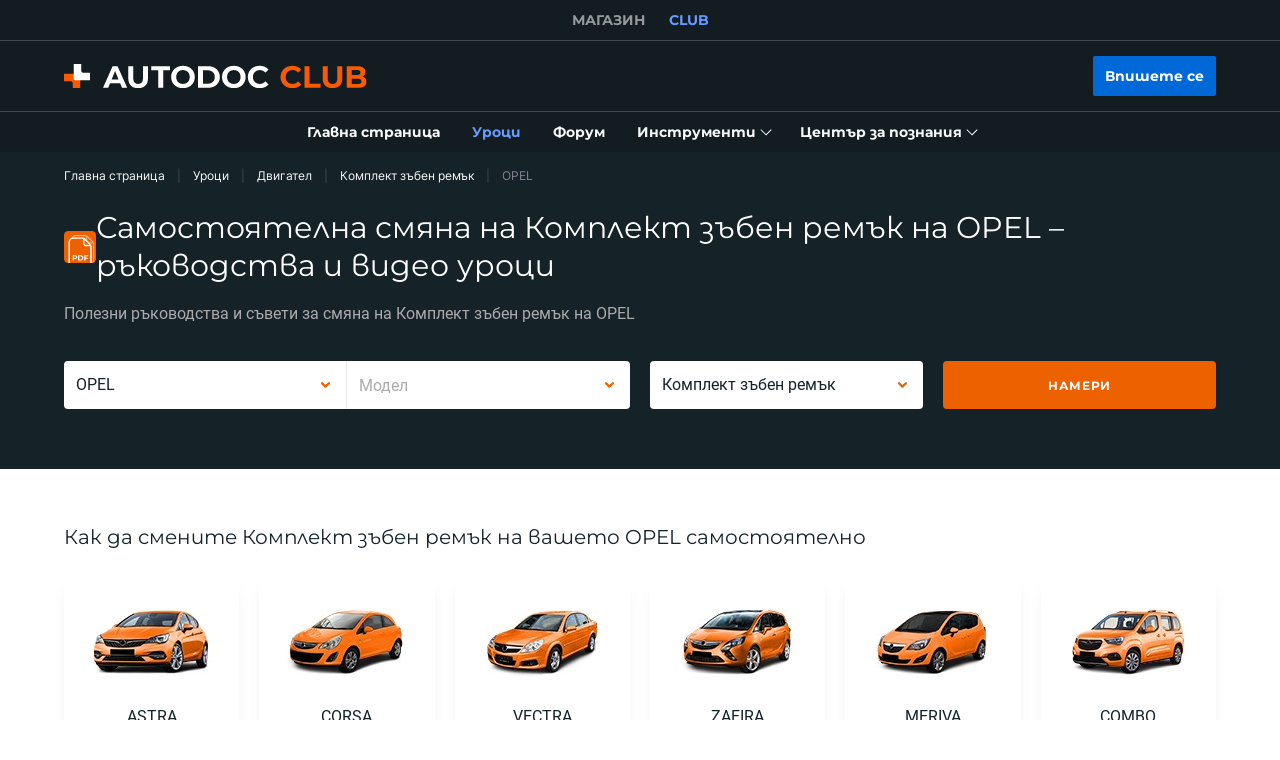

--- FILE ---
content_type: image/svg+xml
request_url: https://club.autodoc.bg/_nuxt/66dbbe257bb6de1c823862643e4ae93c.svg
body_size: 12310
content:
<?xml version="1.0" encoding="UTF-8"?>
<svg version="1.1" xmlns="http://www.w3.org/2000/svg" xmlns:xlink="http://www.w3.org/1999/xlink">
<defs>
<clipPath id="clip0_2128_2350"><path fill="#fff" transform="translate(.5)" d="M0 0h24v24H0z"/></clipPath>
</defs>
<symbol id="i-icon-arrow" viewBox="0 0 14 10" xmlns="http://www.w3.org/2000/svg"><path d="M13.138 4.533L8.988.367a.658.658 0 00-.467-.2.658.658 0 00-.467.2.664.664 0 000 .95l3.017 3.033H1.338c-.367 0-.667.3-.667.667 0 .366.3.666.667.666h9.733L8.054 8.717a.664.664 0 000 .95.664.664 0 00.95 0l4.15-4.167c.25-.283.25-.717-.016-.967z"/></symbol>
<symbol id="i-icon-back" viewBox="0 0 8 12" xmlns="http://www.w3.org/2000/svg"><path d="M7.165 10.42c.32.3.32.82.02 1.14-.16.16-.36.24-.58.24-.2 0-.4-.08-.56-.22l-5.2-5c-.16-.16-.24-.36-.24-.58s.08-.42.24-.58l5.2-5c.32-.3.82-.3 1.14.02.3.32.3.82-.02 1.14L2.565 6l4.6 4.42z"/></symbol>
<symbol id="i-icon-calendar" viewBox="0 0 20 18" xmlns="http://www.w3.org/2000/svg"><path d="M5.205 4.16V1.6c0-.56.44-1 1-1s1 .44 1 1v2.56c0 .56-.44 1-1 1s-1-.44-1-1zm8.6 1c.56 0 1-.44 1-1V1.6c0-.56-.44-1-1-1s-1 .44-1 1v2.56c0 .56.44 1 1 1zm5.4-2.28V16.4c0 .44-.36.8-.8.8h-16.8c-.44 0-.8-.36-.8-.8V2.88c0-.44.36-.88.8-.88h1.86c.44 0 .8.36.8.8 0 .44-.36.8-.8.8h-1.08V7h15.2V3.6h-1.06c-.44 0-.8-.36-.8-.8 0-.44.36-.8.8-.8h1.86c.46 0 .82.44.82.88zm-1.6 12.72V8.4h-15.2v7.2h15.2zm-8.86-12h2.52c.44 0 .8-.36.8-.8 0-.44-.36-.8-.8-.8h-2.52c-.44 0-.8.36-.8.8 0 .44.36.8.8.8z"/></symbol>
<symbol id="i-icon-car" viewBox="0 0 20 14" xmlns="http://www.w3.org/2000/svg"><path d="M19.561 3.843h-1.53a.366.366 0 00-.37.37v.626L15.691.982a.595.595 0 00-.457-.342C14.557.542 12.848.333 10.3.333 7.75.333 6.042.542 5.365.64a.595.595 0 00-.458.342l-1.97 3.857v-.625a.366.366 0 00-.37-.37H1.038a.37.37 0 00-.37.37v.678c0 .196.15.359.341.37.44.035 1.668.128 1.668.128l-.562 1.564c-.104.29-.15.59-.139.897l.116 2.972c3.76.834 12.656.834 16.415 0l.116-2.972a2.371 2.371 0 00-.139-.897l-.562-1.564s1.228-.093 1.668-.128a.368.368 0 00.342-.37v-.678a.37.37 0 00-.37-.37zm-15.459.794l1.245-2.81a.567.567 0 01.481-.347 62.258 62.258 0 014.472-.174c2.004 0 3.759.122 4.471.174.214.017.4.15.48.348l1.246 2.809a.25.25 0 01.023.11c0 .035-.006.07-.023.104a.244.244 0 01-.052.081.193.193 0 01-.081.058.24.24 0 01-.11.029c-.012 0-.023 0-.035-.006-.875-.11-2.948-.313-5.92-.318-2.97.005-5.044.208-5.919.318-.012.006-.023.006-.035.006a.24.24 0 01-.11-.029.192.192 0 01-.08-.058.243.243 0 01-.053-.081.227.227 0 01-.023-.104.25.25 0 01.023-.11zm1.964 3.052c-.087.319-.348.58-.921.58l-1.837-.481a.415.415 0 01-.278-.562l.151-.354a.469.469 0 01.434-.283h1.553c.585 0 1.054.538.898 1.1zm6.915 2.444c0 .122-.098.22-.214.22H7.832a.219.219 0 01-.214-.22v-.73c0-.115.098-.214.214-.214h4.935c.116 0 .214.099.214.215v.73zm4.31-2.345l-1.837.48c-.573 0-.834-.26-.92-.579-.157-.562.312-1.1.892-1.1h1.558c.19 0 .359.11.428.283l.15.354a.409.409 0 01-.271.562zm-1.113 3.967l-.034 1.5a.4.4 0 00.4.412h1.476a.396.396 0 00.394-.383l.07-1.87a21.74 21.74 0 01-2.306.341zm-11.758 0a21.742 21.742 0 01-2.305-.342l.07 1.871c.006.209.18.383.394.383h1.477a.4.4 0 00.4-.412l-.036-1.5z"/><g opacity=".3"><path d="M10.299 4.115c2.554.006 4.437.157 5.45.261l-.92-2.062a.45.45 0 00-.389-.278 60.68 60.68 0 00-4.147-.15 60.68 60.68 0 00-4.147.15.467.467 0 00-.388.278l-.91 2.062c1.014-.104 2.897-.255 5.451-.26zM15.454 8.268l1.836-.48a.409.409 0 00.272-.562l-.15-.353a.455.455 0 00-.429-.284h-1.558c-.58 0-1.048.538-.892 1.1.087.319.348.58.921.58zM7.831 9.19h4.935c.116 0 .215.098.215.214v.73c0 .121-.099.22-.215.22H7.831a.219.219 0 01-.214-.22v-.73c0-.116.099-.215.214-.215zM3.615 6.589h1.552c.585 0 1.054.538.898 1.1-.087.319-.348.58-.921.58l-1.836-.481a.415.415 0 01-.278-.562l.15-.353a.469.469 0 01.435-.284z"/></g></symbol>
<symbol id="i-icon-cart" viewBox="0 0 18 18" xmlns="http://www.w3.org/2000/svg"><path fill-rule="evenodd" clip-rule="evenodd" d="M3.75 2.248l.205.8a.05.05 0 00.048.039h12.676a.45.45 0 01.435.56L16.02 7.943a1.94 1.94 0 01-1.46 1.397l-8.454 1.937a.05.05 0 00-.038.06l.01.038a.386.386 0 00.388.284h7.8a.45.45 0 01.45.45v.643a.45.45 0 01-.45.45H6.472c-.903.008-1.7-.587-1.922-1.447l-.218-.852L2.24 2.627a.385.385 0 00-.387-.283H1.25a.45.45 0 01-.45-.45V1.25c0-.249.201-.45.45-.45h.597c.896 0 1.683.593 1.903 1.447zM14.226 7.84a.38.38 0 00.289-.272l.737-2.876a.05.05 0 00-.049-.063H4.425a.05.05 0 00-.048.063l1.299 5.052a.05.05 0 00.06.036l8.49-1.94zM3.738 15.286c0-1.062.884-1.914 1.963-1.914 1.079 0 1.963.852 1.963 1.914 0 1.063-.884 1.915-1.963 1.915-1.079 0-1.963-.852-1.963-1.915zm7.202-.734a1.964 1.964 0 011.812-1.18c1.079 0 1.963.852 1.963 1.914 0 .778-.482 1.475-1.214 1.77a1.998 1.998 0 01-2.135-.414 1.88 1.88 0 01-.426-2.09zM5.7 15.858a.58.58 0 01-.588-.572.58.58 0 01.588-.571.58.58 0 01.588.571.58.58 0 01-.588.572zm7.051 0a.58.58 0 01-.587-.572.58.58 0 01.587-.571.58.58 0 01.588.571.58.58 0 01-.588.572z"/></symbol>
<symbol id="i-icon-check-in-circle" viewBox="0 0 18 18" fill="none" xmlns="http://www.w3.org/2000/svg" stroke-width="2" stroke-linecap="round" stroke-linejoin="round"><circle cx="9" cy="9" r="8"/><path d="M6 9.429L8.25 12 12 6"/></symbol>
<symbol id="i-icon-check" viewBox="0 0 10 9" fill="none" xmlns="http://www.w3.org/2000/svg" stroke="#fff" stroke-width="2" stroke-linecap="round" stroke-linejoin="round"><path d="M1 5.308L3.667 8 9 1"/></symbol>
<symbol id="i-icon-chevron-thin" viewBox="0 0 8 6" xmlns="http://www.w3.org/2000/svg"><path d="M4.003 5.267a.534.534 0 01-.386-.16L.283 1.64A.543.543 0 01.297.88c.213-.2.546-.2.76.013L4.003 3.96 6.95.893A.543.543 0 017.71.88c.213.2.213.547.013.76L4.39 5.107a.534.534 0 01-.387.16z"/></symbol>
<symbol id="i-icon-chevron-thin2" viewBox="0 0 12 7" xmlns="http://www.w3.org/2000/svg"><path fill-rule="evenodd" clip-rule="evenodd" d="M6 5.086L10.793.293 11.5 1 6 6.5.5 1l.707-.707L6 5.086z"/></symbol>
<symbol id="i-icon-chevron" viewBox="0 0 8 5" fill="none" stroke-width="2" stroke-linecap="round" stroke-linejoin="round" xmlns="http://www.w3.org/2000/svg"><path d="M1 1l2.77 3L7 1"/></symbol>
<symbol id="i-icon-clip" viewBox="0 0 12 14" xmlns="http://www.w3.org/2000/svg"><path d="M11.337 5.747a.467.467 0 010 .667L6.03 11.72c-.88.88-1.893 1.36-2.84 1.36a2.686 2.686 0 01-2.627-2.04C.243 9.84.67 8.534 1.75 7.454l5.907-5.907c.96-.96 2.293-.653 3.066.12 1.054 1.053.76 2.293.054 3l-5.96 5.96c-.787.787-1.68.733-2.134.267-.453-.467-.506-1.334.28-2.134L6.99 4.734a.467.467 0 01.667 0 .467.467 0 010 .666L3.63 9.427c-.347.347-.4.68-.28.813.133.134.467.08.813-.266l5.96-5.96c.6-.6.347-1.28-.053-1.68-.453-.454-1.187-.68-1.747-.107L2.417 8.134c-.84.84-1.187 1.813-.947 2.68.173.64.64 1.12 1.253 1.28.827.226 1.774-.147 2.654-1.027l5.306-5.307a.463.463 0 01.654-.013z"/></symbol>
<symbol id="i-icon-comment" viewBox="0 0 14 12" xmlns="http://www.w3.org/2000/svg"><path d="M12.603.666h-11.2a.535.535 0 00-.533.533v6.814c0 .293.24.52.533.52H7.67v2.266c0 .227.173.427.373.507.067.027.134.027.2.027.16 0 .307-.067.414-.187l2.213-2.613h1.733a.524.524 0 00.534-.52V1.199a.535.535 0 00-.534-.533zm-.533 6.8h-1.44c-.16 0-.333.08-.44.187l-1.453 1.68V7.999c0-.293-.187-.546-.48-.546h-6.32V1.719H12.07v5.747zM3.35 3.599c0-.293.24-.533.533-.533H7.75c.293 0 .533.24.533.533 0 .294-.24.534-.533.534H3.883a.535.535 0 01-.533-.534zm5.853.414a.56.56 0 01-.16-.374c0-.146.054-.28.16-.373a.526.526 0 01.374-.16c.146 0 .28.053.373.16a.56.56 0 01.16.373c0 .147-.053.28-.16.374a.526.526 0 01-.373.16.67.67 0 01-.374-.16z"/></symbol>
<symbol id="i-icon-cross-thin" viewBox="0 0 24 24" xmlns="http://www.w3.org/2000/svg"><path d="M16.945 15.66c.36.36.36.92 0 1.28-.18.18-.4.26-.64.26s-.46-.08-.64-.26l-3.66-3.66-3.66 3.66c-.18.18-.4.26-.64.26s-.46-.08-.64-.26a.894.894 0 010-1.28l3.66-3.66-3.66-3.66c-.36-.36-.36-.92 0-1.28s.92-.36 1.28 0l3.66 3.66 3.66-3.66c.36-.36.92-.36 1.28 0s.36.92 0 1.28L13.285 12l3.66 3.66z"/></symbol>
<symbol id="i-icon-cross" viewBox="0 0 10 10" xmlns="http://www.w3.org/2000/svg"><path d="M.715.714a1.01 1.01 0 000 1.429L3.57 5 .714 7.857a1.01 1.01 0 001.428 1.429L5 6.428l2.857 2.858a1.01 1.01 0 101.428-1.429L6.428 5l2.856-2.857A1.01 1.01 0 007.856.714L5 3.571 2.143.714a1.01 1.01 0 00-1.428 0z"/></symbol>
<symbol id="i-icon-download" viewBox="0 0 12 12" xmlns="http://www.w3.org/2000/svg"><path d="M11.737 7.707v3.626a.66.66 0 01-.667.667H.937a.66.66 0 01-.667-.667V7.707a.66.66 0 01.667-.667.66.66 0 01.666.667v2.96h8.8v-2.96a.66.66 0 01.667-.667.66.66 0 01.667.667zm-6.214.826c.12.134.294.2.48.2a.655.655 0 00.48-.2l2.654-2.72a.672.672 0 00-.014-.946.672.672 0 00-.946.013l-1.52 1.547V.667A.66.66 0 005.99 0a.66.66 0 00-.667.667V6.44l-1.52-1.547a.672.672 0 00-.946-.013.672.672 0 00-.014.947l2.68 2.706z"/></symbol>
<symbol id="i-icon-duplicate" viewBox="0 0 16 20" xmlns="http://www.w3.org/2000/svg"><path d="M8.005 5.18c-.14-.14-.32-.18-.5-.18h-5.98c-.4 0-.92.24-.92.62v12.66c0 .4.52.9.92.9h9.48c.4 0 .6-.52.6-.9V9.14c0-.18-.02-.34-.16-.48l-3.44-3.48zm1.98 4.02h-2.58V6.62l2.58 2.58zm-7.78 8.4V6.4h3.8v3.44c0 .4.36.76.76.76h3.44v7h-8zm13.08-13.2L11.805.92c-.12-.12-.24-.12-.4-.12h-5.98c-.34 0-.62.18-.62.5v1.92c0 .34.26.6.6.6s.6-.28.6-.6V1.98h4.2v3.38c0 .34.28.62.62.62h3.38v7.4h-.82c-.34 0-.6.26-.6.6s.28.6.6.6h1.52c.34 0 .5-.3.5-.64V4.8c0-.12-.02-.28-.12-.4zm-3.88-2.2l2.58 2.6h-2.58V2.2z"/></symbol>
<symbol id="i-icon-exclamation-point" viewBox="0 0 20 20" xmlns="http://www.w3.org/2000/svg"><path d="M10.983 11.434H8.761l-.35-8.097h2.922l-.35 8.097zM8.33 13.957c0-.402.144-.73.431-.985.293-.26.657-.39 1.09-.39.435 0 .796.13 1.083.39.293.255.44.583.44.985 0 .401-.147.732-.44.993-.287.255-.648.382-1.082.382-.434 0-.798-.127-1.09-.382a1.28 1.28 0 01-.432-.993z"/></symbol>
<symbol id="i-icon-eye" viewBox="0 0 16 9" xmlns="http://www.w3.org/2000/svg"><path d="M8 0C4.943 0 2.17 1.578.125 4.142a.57.57 0 000 .713C2.171 7.422 4.943 9 8 9c3.057 0 5.83-1.578 7.875-4.142a.57.57 0 000-.713C13.829 1.578 11.057 0 8 0zm.22 7.669c-2.03.12-3.706-1.458-3.578-3.376.105-1.581 1.463-2.863 3.139-2.962 2.029-.12 3.705 1.458 3.577 3.376-.108 1.578-1.466 2.86-3.139 2.962zm-.102-1.464C7.025 6.27 6.12 5.42 6.193 4.389c.056-.853.79-1.541 1.692-1.597 1.094-.065 1.997.785 1.925 1.816-.059.856-.792 1.544-1.692 1.597z"/></symbol>
<symbol id="i-icon-facebook" viewBox="0 0 18 18" xmlns="http://www.w3.org/2000/svg"><path d="M17.57 9A8.571 8.571 0 106.93 17.32v-5.7H5.16V9h1.768V7.871c0-2.917 1.32-4.27 4.184-4.27.543 0 1.48.107 1.863.214v2.374a10.998 10.998 0 00-.99-.032c-1.405 0-1.948.533-1.948 1.917V9h2.8l-.482 2.62h-2.318v5.889A8.573 8.573 0 0017.57 9z"/></symbol>
<symbol id="i-icon-favorite-active" viewBox="0 0 10 20" fill="none" stroke-width="1.5" xmlns="http://www.w3.org/2000/svg"><path d="M8.605.8h-7.2c-.44 0-.8.36-.8.8v16.8a.805.805 0 00.8.8c.22 0 .42-.08.58-.26l2.94-3.12 3.1 3.12c.22.22.58.3.88.18.3-.12.5-.42.5-.74V1.58c0-.42-.36-.78-.8-.78z" fill="#EE6100"/></symbol>
<symbol id="i-icon-favorite" viewBox="0 0 10 20" fill="none" stroke-width="1.5" xmlns="http://www.w3.org/2000/svg"><path d="M8.605.8h-7.2c-.44 0-.8.36-.8.8v16.8a.805.805 0 00.8.8c.22 0 .42-.08.58-.26l2.94-3.12 3.1 3.12c.22.22.58.3.88.18.3-.12.5-.42.5-.74V1.58c0-.42-.36-.78-.8-.78z"/></symbol>
<symbol id="i-icon-filter" viewBox="0 0 17 16" xmlns="http://www.w3.org/2000/svg"><path d="M13.91 2.413a.543.543 0 00-.47-.28H2.689a.527.527 0 00-.47.28c-.094.173-.053.386.054.546L6.46 9.066v4.04c0 .414.282.76.712.76H8.97c.417 0 .712-.333.712-.76v-4.04L13.87 2.96c.094-.16.135-.373.04-.546zm-5.195 6.2c-.053.093-.12.186-.12.293V12.8H7.52V8.907a.478.478 0 00-.121-.293L6.125 6.759c.268-.08.59-.16.94-.146.415 0 .697.08 1.006.16.322.08.644.16 1.1.173.27 0 .511-.013.726-.04L8.715 8.613zm1.96-2.854c-.013 0-.577.254-1.503.24-.336 0-.59-.066-.873-.146-.322-.08-.698-.174-1.235-.187-.604 0-1.14.147-1.503.28l-1.88-2.76h8.74L10.675 5.76zm-1.1-.88a.559.559 0 01-.162-.373c0-.147.054-.28.162-.373a.566.566 0 01.375-.16c.148 0 .282.053.376.16.094.106.161.24.161.373 0 .147-.053.28-.16.373a.595.595 0 01-.377.16.566.566 0 01-.375-.16z"/></symbol>
<symbol id="i-icon-grid" viewBox="0 0 11 11" xmlns="http://www.w3.org/2000/svg"><path d="M1 0a1 1 0 00-1 1v3a1 1 0 001 1h3a1 1 0 001-1V1a1 1 0 00-1-1H1zm6 0a1 1 0 00-1 1v3a1 1 0 001 1h3a1 1 0 001-1V1a1 1 0 00-1-1H7zM0 7a1 1 0 011-1h3a1 1 0 011 1v3a1 1 0 01-1 1H1a1 1 0 01-1-1V7zm7-1a1 1 0 00-1 1v3a1 1 0 001 1h3a1 1 0 001-1V7a1 1 0 00-1-1H7z"/></symbol>
<symbol id="i-icon-heart" viewBox="0 0 19 18" xmlns="http://www.w3.org/2000/svg"><path d="M18.44 4.234a5.42 5.42 0 00-1.186-1.725A5.529 5.529 0 0013.37.929a5.565 5.565 0 00-3.494 1.232A5.565 5.565 0 006.382.93a5.528 5.528 0 00-3.884 1.579A5.385 5.385 0 00.875 6.357c0 .694.142 1.417.423 2.153a9.64 9.64 0 001.004 1.896c.684 1.019 1.623 2.081 2.79 3.159a31.188 31.188 0 003.93 3.069l.494.316c.218.14.5.14.718 0l.494-.316a31.587 31.587 0 003.93-3.07c1.167-1.077 2.106-2.14 2.79-3.158a9.527 9.527 0 001.004-1.896 6.029 6.029 0 00.423-2.153 5.305 5.305 0 00-.436-2.123zM9.875 15.302S2.459 10.55 2.459 6.357c0-2.123 1.756-3.844 3.923-3.844 1.523 0 2.844.85 3.494 2.092a3.934 3.934 0 013.494-2.092c2.167 0 3.924 1.721 3.924 3.844 0 4.193-7.418 8.945-7.418 8.945z"/></symbol>
<symbol id="i-icon-horn" viewBox="0 0 20 20" xmlns="http://www.w3.org/2000/svg"><path d="M17.588 8.05c-.15-.5-.45-.9-.9-1.134-.567-.3-1.233-.267-1.7-.184L14.005 3.3c-.067-.233-.25-.417-.484-.467s-.483.017-.65.2C10.488 5.7 9.505 6.35 6.871 7.5l-2.066.6a3.47 3.47 0 00-2.35 4.267c.25.883.833 1.633 1.65 2.083a3.437 3.437 0 001.65.433c.266 0 .55-.033.816-.1l.217.784c.117.416.35.783.65 1.083l.35.333c.133.117.3.184.467.184.183 0 .35-.067.483-.2a.665.665 0 00-.033-.95l-.35-.334a1.095 1.095 0 01-.284-.483l-.216-.783.966-.284c2.767-.416 4.017-.383 7.4.584.067.016.117.033.184.033a.63.63 0 00.466-.2c.167-.167.234-.417.167-.65l-.983-3.417c.433-.166 1.016-.466 1.35-1.016.266-.417.333-.9.183-1.417zM4.771 13.3c-.5-.268-.85-.734-1.017-1.268A2.147 2.147 0 015.188 9.4l1.5-.433.683 2.416.467 1.667-1.5.433A2.064 2.064 0 014.77 13.3zm6.783-.734c-.75 0-1.5.066-2.383.183l-.967-3.417-.233-.833c2.133-.967 3.267-1.717 5.117-3.683l2.366 8.316c-1.6-.4-2.733-.566-3.9-.566zm4.734-3.784c-.1.184-.35.317-.584.417l-.333-1.167c.25-.033.533-.033.717.067.083.05.166.117.233.3.05.2 0 .3-.033.383zm-4.217-1.1a.585.585 0 01-.133.817c-.617.433-1.317.817-1.35.833a.528.528 0 01-.267.067.582.582 0 01-.267-1.1s.667-.35 1.2-.733c.25-.217.617-.15.817.116z"/></symbol>
<symbol id="i-icon-info-blue" xmlns="http://www.w3.org/2000/svg" fill="none" viewBox="2 2 20 20"><circle cx="12" cy="12" r="10" fill="#4A90E2"/><path d="M13.145 8.72c.16.18.22.46.16.7L11.825 17c.36-.12.78.02.96.36.22.38.08.88-.3 1.08l-.5.28c-.2.1-.4.16-.62.16-.26 0-.52-.08-.74-.26-.4-.3-.6-.8-.5-1.3l1.42-7.34h-.34c-.44 0-.8-.36-.8-.8 0-.44.36-.8.8-.8h1.32c.24.02.46.16.62.34zm-.36-3.44a.939.939 0 100 1.88.939.939 0 100-1.88z" fill="#fff"/></symbol>
<symbol id="i-icon-info-product-card" viewBox="0 0 16 16" xmlns="http://www.w3.org/2000/svg"><path d="M8 4a.75.75 0 100 1.5A.75.75 0 008 4zM8.5 10.5v-4h-2v1h1v3H6v1h4v-1H8.5z"/><path fill-rule="evenodd" clip-rule="evenodd" d="M8 1a7 7 0 100 14A7 7 0 008 1zM2 8a6 6 0 1112 0A6 6 0 012 8z"/></symbol>
<symbol id="i-icon-info" viewBox="0 0 20 20" xmlns="http://www.w3.org/2000/svg"><path d="M9.465 15.56c-.16 0-.32-.06-.44-.16-.2-.16-.3-.42-.24-.68l.98-5-.54.3c-.34.18-.76.08-.96-.26a.713.713 0 01.26-.96l1.86-1.06c.24-.14.54-.12.76.04.22.16.32.44.28.7l-1.02 5.18.84-.36c.36-.16.76 0 .92.36.16.36 0 .76-.36.92l-2.06.9a.46.46 0 01-.28.08zM11.445 6c.18-.18.3-.44.3-.7 0-.26-.1-.52-.3-.7-.18-.18-.44-.3-.7-.3-.26 0-.52.1-.7.3-.18.18-.3.44-.3.7 0 .26.1.52.3.7.18.18.44.3.7.3.26 0 .52-.1.7-.3zm7.76 4c0-5.08-4.12-9.2-9.2-9.2-5.08 0-9.2 4.12-9.2 9.2 0 5.08 4.12 9.2 9.2 9.2 5.08 0 9.2-4.12 9.2-9.2zm-1.6 0c0 4.2-3.4 7.6-7.6 7.6-4.2 0-7.6-3.4-7.6-7.6 0-4.2 3.4-7.6 7.6-7.6 4.2 0 7.6 3.4 7.6 7.6z"/></symbol>
<symbol id="i-icon-jump" viewBox="0 0 24 25" xmlns="http://www.w3.org/2000/svg"><path d="M5.405 18.218c-.06 0-.14 0-.2-.02a.783.783 0 01-.6-.767c0-.119.02-3.131 2.3-5.376 1.46-1.438 3.46-2.226 5.98-2.363V7.585c0-.316.2-.611.5-.73.3-.117.64-.058.88.178l4.92 4.923c.3.315.3.808 0 1.103l-4.92 4.923c-.22.236-.58.295-.88.177a.793.793 0 01-.5-.728v-2.127c-1.6-.04-5.4.118-6.78 2.52a.835.835 0 01-.7.394z"/></symbol>
<symbol id="i-icon-link" viewBox="0 0 16 16" xmlns="http://www.w3.org/2000/svg"><path d="M13.977 10.387l-3.173-3.174a.531.531 0 00-.76 0l-1.04 1.04L7.751 7l1.04-1.04a.531.531 0 000-.76L5.617 2.027a.531.531 0 00-.76 0l-2.84 2.84a.526.526 0 00-.16.373c0 .147.054.28.16.373l3.174 3.174c.106.106.24.16.373.16a.527.527 0 00.373-.16l1.04-1.04L8.231 9l-1.04 1.04a.531.531 0 000 .76l3.173 3.173c.107.107.24.16.373.16.147 0 .28-.053.374-.16l2.84-2.84c.24-.2.24-.546.026-.746zm-8.4-2.734L3.164 5.24l2.08-2.08 2.413 2.413-.666.667-.4-.4a.531.531 0 00-.76 0 .531.531 0 000 .76l.4.4-.654.653zm5.187 5.187l-2.413-2.413.666-.667.4.4c.107.107.24.16.374.16a.526.526 0 00.373-.16.531.531 0 000-.76l-.4-.4.667-.667 2.413 2.414-2.08 2.093z"/></symbol>
<symbol id="i-icon-list-with-bullets" viewBox="0 0 18 17" xmlns="http://www.w3.org/2000/svg"><path d="M0 8.14c0-1.32 1.08-2.38 2.4-2.38s2.4 1.08 2.4 2.38-1.08 2.38-2.4 2.38S0 9.46 0 8.14zm1.6 0c0 .44.36.78.8.78s.8-.36.8-.78-.36-.78-.8-.78-.8.36-.8.78zm16.4.02c0-.44-.36-.8-.8-.8H6.6c-.44 0-.8.36-.8.8s.36.8.8.8h10.6c.44 0 .8-.36.8-.8zM0 2.38C0 1.06 1.08 0 2.4 0s2.4 1.08 2.4 2.38-1.08 2.38-2.4 2.38S0 3.7 0 2.38zm1.6 0c0 .44.36.78.8.78s.8-.36.8-.78-.36-.78-.8-.78-.8.36-.8.78zm16.4 0c0-.44-.36-.8-.8-.8L6.6 1.6c-.44 0-.8.36-.8.8s.36.8.8.8l10.6-.02c.44 0 .8-.36.8-.8zM0 13.9c0-1.32 1.08-2.38 2.4-2.38s2.4 1.08 2.4 2.38-1.08 2.38-2.4 2.38S0 15.22 0 13.9zm1.6 0c0 .44.36.78.8.78s.8-.36.8-.78-.36-.78-.8-.78-.8.36-.8.78zm16.4.02c0-.44-.36-.8-.8-.8H6.6c-.44 0-.8.36-.8.8s.36.8.8.8h10.6c.44 0 .8-.36.8-.8z"/></symbol>
<symbol id="i-icon-list" viewBox="0 0 11 11" xmlns="http://www.w3.org/2000/svg"><path d="M0 1a1 1 0 011-1h9a1 1 0 011 1v1a1 1 0 01-1 1H1a1 1 0 01-1-1V1zm0 4a1 1 0 011-1h9a1 1 0 011 1v1a1 1 0 01-1 1H1a1 1 0 01-1-1V5zm1 3a1 1 0 00-1 1v1a1 1 0 001 1h9a1 1 0 001-1V9a1 1 0 00-1-1H1z"/></symbol>
<symbol id="i-icon-location" xmlns="http://www.w3.org/2000/svg" viewBox="0 0 12 16" fill="none"><path d="M9.754 1.65C8.804.8 7.471.333 6.021.333 4.571.333 3.238.8 2.288 1.65 1.138 2.683.52 4.233.52 6.15c0 4.183 4.817 9.1 5.033 9.3.134.133.3.2.467.2a.63.63 0 00.467-.2c.2-.2 5.033-5.117 5.033-9.3-.017-1.917-.617-3.467-1.767-4.5zm-3.75 12.367c-.45-.5-1.166-1.334-1.866-2.334-1.5-2.133-2.3-4.033-2.3-5.516 0-4.167 3.183-4.5 4.166-4.5 3.867 0 4.167 3.45 4.167 4.5 0 2.933-2.983 6.55-4.167 7.85zm0-10.8c-1.466 0-2.65 1.216-2.65 2.7 0 1.483 1.184 2.7 2.65 2.7 1.467 0 2.65-1.217 2.65-2.7 0-1.5-1.183-2.7-2.65-2.7zm0 4.216c-.816 0-1.483-.683-1.483-1.533 0-.85.667-1.533 1.483-1.533.817 0 1.484.683 1.484 1.533 0 .85-.667 1.533-1.484 1.533z" fill="#152329"/></symbol>
<symbol id="i-icon-lock-locked" viewBox="0 0 10 12" xmlns="http://www.w3.org/2000/svg"><path d="M8.603 4.267h-.4v-.92C8.203 1.373 6.87 0 5.003 0c-1.867 0-3.2 1.373-3.2 3.347v.92h-.4A.535.535 0 00.87 4.8v6.667c0 .293.24.533.533.533h7.2c.294 0 .534-.24.534-.533V4.8a.535.535 0 00-.534-.533zm-5.733-.92c0-1.36.88-2.28 2.133-2.28 1.253 0 2.133.92 2.133 2.28v.92H2.87v-.92z"/></symbol>
<symbol id="i-icon-lock" xmlns="http://www.w3.org/2000/svg" viewBox="0.86 0.99 8.27 12"><path d="M8.603 5.267H2.87v-.92c0-1.36.866-2.28 2.106-2.28.907 0 1.627.466 1.934 1.293.106.28.413.413.693.307a.532.532 0 00.307-.694C7.443 1.733 6.323.987 4.963.987 3.096.987 1.79 2.36 1.79 4.333v.92h-.4a.535.535 0 00-.534.534v6.667c0 .293.24.533.534.533h7.2c.293 0 .533-.24.533-.534V5.787c.013-.28-.227-.52-.52-.52zm-.533 6.667H1.936v-5.6H8.07v5.6z"/></symbol>
<symbol id="i-icon-mail" viewBox="0 0 24 24" xmlns="http://www.w3.org/2000/svg"><path d="M21.12 7.36v-.08-.06c0-.02-.02-.04-.02-.08 0-.02-.02-.06-.02-.08 0-.02-.02-.04-.04-.06-.02-.02-.02-.06-.04-.08V6.9l-.04-.04-.06-.06c-.02-.02-.04-.04-.06-.04-.02-.02-.04-.04-.06-.04-.02-.02-.04-.02-.06-.04-.02-.02-.04-.02-.06-.04-.02 0-.06-.02-.08-.02-.02 0-.04-.02-.08-.02H3.42c-.02 0-.04.02-.08.02-.02 0-.06.02-.08.02-.02 0-.04.02-.06.04-.02.02-.04.02-.06.04-.02.02-.04.02-.06.04-.02.02-.04.04-.06.04l-.06.06-.04.04v.02c-.02.02-.04.06-.04.08-.02.02-.02.04-.04.06-.02.02-.02.04-.02.08 0 .02-.02.04-.02.08v9.36c0 .44.36.8.8.8h16.8c.44 0 .8-.36.8-.8l-.08-9.22c0 .02 0 0 0 0zm-3.22.82l-5.98 4.44-5.98-4.44H17.9zm-13.58 7.6v-6.8l7.12 5.28c.14.1.3.16.48.16s.34-.06.48-.16l7.12-5.28v6.8H4.32z"/></symbol>
<symbol id="i-icon-mobile" viewBox="0 0 8 14" xmlns="http://www.w3.org/2000/svg"><path d="M6.477 0H1.549C.712 0 0 .656 0 1.46v11.082C0 13.346.697 14 1.534 14l4.936-.005c.838 0 1.523-.654 1.523-1.458L8 1.459C8 .652 7.318 0 6.477 0zM3.3.875h1.43c.126 0 .228.098.228.219 0 .12-.102.218-.228.218h-1.43a.223.223 0 01-.228-.218c0-.121.102-.219.228-.219zm-.859.07a.243.243 0 01.323 0c.042.04.067.097.067.155a.217.217 0 01-.067.154.235.235 0 01-.323 0 .216.216 0 01-.066-.154c0-.058.024-.115.066-.155zM3.97 13.566a.67.67 0 01-.682-.654.67.67 0 01.682-.655.67.67 0 01.682.655.67.67 0 01-.682.654zm3.323-1.754H.798V2.078h6.495v9.734z"/></symbol>
<symbol id="i-icon-new-blank" viewBox="0 0 10 10" fill="none" xmlns="http://www.w3.org/2000/svg" stroke-width="2" stroke-linecap="round" stroke-linejoin="round"><path d="M1 9l8-8m0 0v7.2M9 1H1.8"/></symbol>
<symbol id="i-icon-notification" viewBox="0 0 14 16" xmlns="http://www.w3.org/2000/svg"><path d="M13.286 13.495l-1.145-1.908a5.672 5.672 0 01-.807-2.916V7a4.673 4.673 0 00-4.667-4.667A4.673 4.673 0 002 7V8.67c0 1.028-.279 2.036-.807 2.916L.048 13.495A.333.333 0 00.334 14H13a.334.334 0 00.286-.505z"/><path d="M6.667 0c-.735 0-1.333.598-1.333 1.333v1.334a.333.333 0 00.667 0V1.333a.667.667 0 011.333 0v1.334a.333.333 0 00.667 0V1.333C8 .598 7.403 0 6.667 0zM8.11 13.498a.336.336 0 00-.457-.12c-.63.369-.665.768-1.971 0a.335.335 0 00-.457.12 1.668 1.668 0 103.11.835c0-.294-.078-.583-.226-.835z"/></symbol>
<symbol id="i-icon-open-in-tab" viewBox="0 0 20 16" xmlns="http://www.w3.org/2000/svg"><path d="M15.405 14.1v1c0 .44-.38.7-.82.7H1.525c-.44 0-.72-.24-.72-.7V5.2c0-.44.28-.84.72-.84h2.34c.44 0 .8.36.8.8 0 .44-.36.8-.8.8h-1.46v8.24h11.4v-.1c0-.44.36-.8.8-.8.46-.02.8.36.8.8zm3.56-7.46l-4.96 5.06a.806.806 0 01-1.38-.56V8.96c-1.6-.04-5.44.12-6.84 2.58-.14.26-.42.42-.7.42-.06 0-.14 0-.2-.02a.81.81 0 01-.6-.78c0-.14 0-3.22 2.32-5.52 1.46-1.48 3.42-2.28 6.02-2.42V1c0-.32.2-.62.5-.74s.66-.06.88.18l4.98 5.06c.3.32.3.82-.02 1.14zm-1.72-.58l-3.04-3.08v.98c0 .44-.34.8-.8.8-2.48 0-4.38.66-5.68 1.98-.6.6-1 1.26-1.26 1.9 1.88-1.12 4.26-1.32 5.72-1.32.76 0 1.26.06 1.32.06.4.04.7.4.7.8v.98l3.04-3.1z"/></symbol>
<symbol id="i-icon-pen" xmlns="http://www.w3.org/2000/svg" viewBox="1.87 1.87 12.27 12.27"><path d="M13.75 2.68l-.427-.426a1.312 1.312 0 00-.933-.387c-.36 0-.68.134-.933.387l-8.427 8.44a.453.453 0 00-.12.186l-1 2.52c-.08.2-.027.427.12.574a.527.527 0 00.573.12l2.534-.987a.56.56 0 00.186-.12l8.44-8.44a1.324 1.324 0 00-.013-1.866zm-9.907 8.747l.747.747-1.24.48.493-1.227zm9.147-7.626l-7.36 7.36-.773-.774 7.36-7.373a.272.272 0 01.186-.08c.04 0 .12.013.187.08l.427.427c.08.093.08.253-.027.36z"/></symbol>
<symbol id="i-icon-photo" viewBox="0 0 16 12" xmlns="http://www.w3.org/2000/svg"><path d="M5.24.54A.934.934 0 016.08 0h3.84c.356 0 .68.21.84.54l.74 1.547h-7L5.24.541zM3.5 1.478v.609h-2v-.609c0-.239.161-.435.359-.435H3.14c.198 0 .359.196.359.435z"/><path d="M8 10.435c1.657 0 3-1.402 3-3.13 0-1.73-1.343-3.13-3-3.13s-3 1.4-3 3.13c0 1.728 1.343 3.13 3 3.13zm0-.522c1.38 0 2.5-1.168 2.5-2.608 0-1.441-1.12-2.61-2.5-2.61s-2.5 1.169-2.5 2.61c0 1.44 1.12 2.608 2.5 2.608z" clip-rule="evenodd" fill-rule="evenodd"/><path d="M.5 3.652c0-.576.448-1.043 1-1.043h13c.552 0 1 .467 1 1.043v7.304c0 .577-.448 1.044-1 1.044h-13c-.552 0-1-.467-1-1.044V3.652zm11 3.652c0 2.017-1.567 3.653-3.5 3.653S4.5 9.32 4.5 7.304c0-2.017 1.567-3.652 3.5-3.652s3.5 1.635 3.5 3.652zm1.5-3.39c0-.145.112-.262.25-.262h1c.138 0 .25.117.25.261 0 .144-.112.261-.25.261h-1a.256.256 0 01-.25-.26z" clip-rule="evenodd" fill-rule="evenodd"/><path d="M10.5 7.304c0 1.441-1.12 2.609-2.5 2.609S5.5 8.745 5.5 7.304c0-1.44 1.12-2.608 2.5-2.608s2.5 1.168 2.5 2.608z" opacity=".3"/></symbol>
<symbol id="i-icon-plus-thin" viewBox="0 0 24 24" xmlns="http://www.w3.org/2000/svg"><path d="M12.75 11.25v-7.5h-1.5v7.5h-7.5v1.5h7.5v7.5h1.5v-7.5h7.5v-1.5h-7.5z"/></symbol>
<symbol id="i-icon-plus" xmlns="http://www.w3.org/2000/svg" viewBox="0 0 24 24"><path d="M24 10H14V0h-4v10H0v4h10v10h4V14h10z"/></symbol>
<symbol id="i-icon-redirect" viewBox="0 0 16 16" xmlns="http://www.w3.org/2000/svg"><path d="M3.604 11.866c-.04 0-.094 0-.134-.013a.529.529 0 01-.4-.52c0-.08.014-2.12 1.534-3.64.973-.974 2.306-1.507 3.986-1.6V4.666a.537.537 0 01.92-.373l3.28 3.333c.2.213.2.547 0 .747l-3.28 3.333c-.146.16-.386.2-.586.12s-.334-.28-.334-.493v-1.44c-1.066-.027-3.6.08-4.52 1.706a.555.555 0 01-.466.267z"/></symbol>
<symbol id="i-icon-reply-reverse" viewBox="0 0 24 24" xmlns="http://www.w3.org/2000/svg"><path d="M17.144 11.54c-1.44-1.46-3.54-2.26-5.94-2.4V7c0-.32-.24-.62-.54-.74s-.66-.06-.9.18l-4.92 5c-.3.32-.32.82 0 1.12l4.92 5c.22.24.6.3.9.18s.54-.42.54-.74v-2.16c1.6-.04 5.36.12 6.74 2.56.14.26.4.4.68.4.06 0 .12 0 .2-.02.36-.1.62-.4.62-.78-.02-.12-.02-3.18-2.3-5.46z"/></symbol>
<symbol id="i-icon-reply" viewBox="0 0 10 8" xmlns="http://www.w3.org/2000/svg"><path d="M1.57 3.693c.96-.973 2.36-1.506 3.96-1.6V.667c0-.214.16-.414.36-.494.2-.08.44-.04.6.12l3.28 3.334c.2.213.214.546 0 .746L6.49 7.707c-.146.16-.4.2-.6.12-.2-.08-.36-.28-.36-.494v-1.44c-1.066-.026-3.573.08-4.493 1.707a.506.506 0 01-.453.267c-.04 0-.08 0-.133-.014a.54.54 0 01-.414-.52c.014-.08.014-2.12 1.534-3.64zm4.574 1.16c.267.027.453.254.453.534v.64l2-2.027-2-2.027v.64c0 .294-.213.534-.506.534-2.867 0-4.08 1.373-4.6 2.546 1.88-1.12 4.52-.853 4.653-.84z"/></symbol>
<symbol id="i-icon-return" viewBox="0 0 10 8" xmlns="http://www.w3.org/2000/svg"><path d="M8.43 3.693c-.96-.974-2.36-1.507-3.96-1.6V.666c0-.213-.16-.413-.36-.493a.559.559 0 00-.6.12L.23 3.626c-.2.213-.213.547 0 .747l3.28 3.333c.147.16.4.2.6.12.2-.08.36-.28.36-.493v-1.44c1.067-.027 3.573.08 4.493 1.706a.506.506 0 00.454.267c.04 0 .08 0 .133-.013a.54.54 0 00.413-.52c-.013-.08-.013-2.12-1.533-3.64zm-4.573 1.16c-.267.026-.454.253-.454.533v.64L1.403 4l2-2.026v.64c0 .293.214.533.507.533 2.867 0 4.08 1.373 4.6 2.547-1.88-1.12-4.52-.854-4.653-.84z"/></symbol>
<symbol id="i-icon-rotate-left" viewBox="0 0 13 20" xmlns="http://www.w3.org/2000/svg"><path d="M.828 4.756a.7.7 0 010-.99L4.066.528a.7.7 0 011.195.495v1.705c4.27.547 7.665 4.16 7.665 8.65 0 4.033-2.74 7.36-6.392 8.39-.664.188-1.273-.35-1.273-1.04 0-.514.372-.946.863-1.103 2.643-.844 4.612-3.277 4.612-6.247 0-3.285-2.41-5.913-5.475-6.46v2.58a.7.7 0 01-1.195.495L.828 4.756z"/></symbol>
<symbol id="i-icon-rotate-right" viewBox="0 0 13 20" xmlns="http://www.w3.org/2000/svg"><path d="M12.43 4.756a.7.7 0 000-.99L9.192.528a.7.7 0 00-1.195.495v1.705c-4.27.547-7.665 4.16-7.665 8.65 0 4.033 2.74 7.36 6.392 8.39.664.188 1.273-.35 1.273-1.04 0-.514-.372-.946-.863-1.103-2.643-.844-4.612-3.277-4.612-6.247 0-3.285 2.41-5.913 5.475-6.46v2.58a.7.7 0 001.195.495l3.238-3.237z"/></symbol>
<symbol id="i-icon-scan" viewBox="0 0 17 17" xmlns="http://www.w3.org/2000/svg"><path d="M13.5 6.904h1v-4.5H10v1h3.5v3.5zM13.5 9.904h1v4.5H10v-1h3.5v-3.5zM2.5 9.904h1v3.5H7v1H2.5v-4.5zM3.5 6.904h-1v-4.5H7v1H3.5v3.5z"/></symbol>
<symbol id="i-icon-search" viewBox="0 0 20 20" xmlns="http://www.w3.org/2000/svg"><path d="M11.97 2.717c-2.85 0-5.166 2.35-5.166 5.216 0 1.217.417 2.317 1.1 3.217l-4.9 4.95a.755.755 0 000 1.05.72.72 0 00.517.217.73.73 0 00.533-.217l4.9-4.966c.85.616 1.884.966 3 .966 2.85 0 5.167-2.35 5.167-5.217.017-2.883-2.3-5.216-5.15-5.216zm0 9.117c-2.116 0-3.832-1.75-3.832-3.9s1.716-3.9 3.833-3.9 3.833 1.75 3.833 3.9-1.716 3.9-3.833 3.9zM14.555 8a.575.575 0 01-.566.5h-.084a.592.592 0 01-.5-.65c.117-.867-.85-1.317-.9-1.333a.586.586 0 01-.283-.767.603.603 0 01.767-.3c.066.017 1.8.817 1.566 2.55zm-1.216 1.267c.116.116.2.3.2.466 0 .184-.067.35-.2.467a.7.7 0 01-.467.2.63.63 0 01-.467-.2.7.7 0 01-.2-.467.63.63 0 01.2-.466.7.7 0 01.467-.2c.167 0 .333.066.467.2z"/></symbol>
<symbol id="i-icon-sort" viewBox="0 0 15 12" xmlns="http://www.w3.org/2000/svg"><path d="M11.234 0c.21 0 .405.075.54.224l3.014 3.024a.748.748 0 01-.015 1.058.76.76 0 01-1.065-.015l-1.71-1.728v7.942c0 .417-.33.745-.749.745s-.75-.328-.75-.745V2.578L8.79 4.306a.76.76 0 01-1.064.015.748.748 0 01-.015-1.058l2.984-3.04a.738.738 0 01.54-.223zM3.766 11.25a.715.715 0 01-.54-.224L.212 8.003a.747.747 0 01.015-1.058.76.76 0 011.065.015l1.71 1.728V.745c0-.417.33-.745.749-.745s.75.328.75.745v7.927l1.71-1.728a.76.76 0 011.064-.015c.3.298.3.76.015 1.058l-2.984 3.04a.739.739 0 01-.54.223z" clip-rule="evenodd" fill-rule="evenodd"/></symbol>
<symbol id="i-icon-speedometer" xmlns="http://www.w3.org/2000/svg" viewBox="2.81 6.52 18.4 10.98"><path d="M17.365 7.78l-3.88 8.36c-.34.86-.94 1.36-1.6 1.36-.54 0-1-.28-1.26-.72-.28-.52-.26-1.16.08-1.7l5.08-8.14c.26-.4.78-.54 1.2-.32s.58.72.38 1.16zm1.36 2.42c-.3-.32-.8-.34-1.14-.04-.32.3-.34.8-.04 1.14a7.826 7.826 0 012.06 5.3c0 .44.36.8.8.8s.8-.36.8-.8c0-2.38-.88-4.66-2.48-6.4zm-6.08-1.32c.44.04.82-.28.86-.72s-.28-.82-.72-.86c-.26-.02-.52-.04-.78-.04-5.08 0-9.2 4.2-9.2 9.36 0 .44.36.8.8.8s.8-.36.8-.8c0-4.28 3.4-7.76 7.6-7.76.22-.02.44 0 .64.02z"/></symbol>
<symbol id="i-icon-star" viewBox="0 0 30 30" xmlns="http://www.w3.org/2000/svg"><path d="M29.287 13.735l-5.369 5.52 1.27 7.828a2.516 2.516 0 01-1.025 2.454 2.49 2.49 0 01-2.65.14L15 26.066l-6.514 3.618a2.481 2.481 0 01-2.65-.14 2.53 2.53 0 01-1.03-2.455l1.27-7.828-5.364-5.525a2.51 2.51 0 01-.58-2.55A2.501 2.501 0 012.12 9.5L9.44 8.37l3.294-7.045c.825-1.767 3.7-1.767 4.525 0l3.294 7.045 7.325 1.13c.924.14 1.694.792 1.994 1.686.295.893.07 1.871-.585 2.549z"/></symbol>
<symbol id="i-icon-tags" viewBox="0 0 17 18" fill="none" xmlns="http://www.w3.org/2000/svg"><path d="M1.194 2.491v-.7C1.194.805 1.998 0 2.986 0H7.97c.478 0 .928.186 1.267.525l7.048 7.046c.338.339.525.789.525 1.267 0 .479-.187.929-.525 1.267l-.716.716a1.78 1.78 0 01-.478 1.673l-4.984 4.982c-.35.35-.809.524-1.267.524-.46 0-.918-.175-1.267-.524L.524 10.43A1.78 1.78 0 010 9.163V4.18c0-.778.499-1.442 1.194-1.689zm14.246 6.77a.593.593 0 000-.845L8.392 1.369a.594.594 0 00-.422-.175H2.986a.598.598 0 00-.597.598v.597h4.386c.479 0 .929.186 1.267.524l6.873 6.872.525-.524zm-14.07.324l7.047 7.047a.598.598 0 00.845 0l4.983-4.983a.593.593 0 000-.844L7.197 3.758a.594.594 0 00-.422-.175H1.79a.598.598 0 00-.597.597v4.983c0 .16.062.309.175.422z" fill="#A1A7A9"/><path d="M4.18 4.777c.988 0 1.792.804 1.792 1.792S5.168 8.36 4.18 8.36A1.794 1.794 0 012.388 6.57c0-.988.804-1.792 1.792-1.792zm0 2.39a.598.598 0 10-.001-1.197.598.598 0 000 1.196z" fill="#A1A7A9"/></symbol>
<symbol id="i-icon-topic" viewBox="0 0 14 10" xmlns="http://www.w3.org/2000/svg"><path d="M12.602 1.934h-5.2V.707C7.402.48 7.11.2 6.896.2H1.269c-.227 0-.4.28-.4.507V4.12c0 .227.187.48.4.48h.813L3.15 5.76c.08.094.187.12.307.12.053 0 .066-.013.12-.04.16-.053.24-.213.24-.386V4.6h.8v2.48c0 .294.306.587.6.587h3.666v1.627c0 .213.107.413.32.493a.47.47 0 00.187.04c.147 0 .28-.027.387-.133l1.986-2.027h.854c.293 0 .533-.293.533-.587V2.587c-.013-.293-.253-.653-.546-.653zM3.456 3.8c-.227 0-.454.094-.454.32v.267l-.453-.493c-.08-.08-.16-.094-.28-.094h-.6V1h4.8v.934H5.202c-.293 0-.6.36-.6.653V3.8H3.456zm8.613 2.8h-.546c-.147 0-.267.027-.374.134L9.936 7.96v-.893c0-.293-.28-.48-.574-.48H5.67v-3.6h6.4V6.6zM6.442 4.2c0-.226.187-.4.4-.4H9.39c.227 0 .4.174.4.4 0 .227-.187.4-.4.4H6.842a.393.393 0 01-.4-.4zm3.88.28a.384.384 0 01-.12-.28c0-.106.04-.213.12-.28a.428.428 0 01.574 0c.08.08.12.174.12.28 0 .107-.04.214-.12.28a.384.384 0 01-.28.12.492.492 0 01-.293-.12z"/></symbol>
<symbol id="i-icon-trash" viewBox="0 0 12 13" xmlns="http://www.w3.org/2000/svg"><path d="M10.323 4.787l-.413 7.707a.54.54 0 01-.533.507h-6.76a.539.539 0 01-.534-.507L1.67 4.787a.536.536 0 01.507-.56.536.536 0 01.56.507l.386 7.2H8.87l.387-7.2a.536.536 0 01.56-.507c.293.014.52.267.506.56zm1.414-1.786c0 .293-.24.533-.534.533H.803A.535.535 0 01.27 3c0-.294.24-.534.533-.534h2.934v-1.2c0-.253.173-.4.426-.4h3.68c.254 0 .427.147.427.4v1.2h2.933c.294 0 .534.24.534.534zM4.67 2.467h2.667v-.666H4.67v.666zm.227 8.667c.266 0 .466-.254.466-.507l-.133-5.76a.475.475 0 00-.48-.466.456.456 0 00-.453.48l.133 5.773c0 .253.213.48.467.48zm2.2 0a.472.472 0 00.466-.467l.134-5.76c0-.253-.2-.48-.454-.48-.266 0-.466.2-.48.454l-.133 5.76a.47.47 0 00.467.493c-.014 0-.014 0 0 0z"/></symbol>
<symbol id="i-icon-twitter" xmlns="http://www.w3.org/2000/svg" viewBox="0 0 16 14"><path d="M16 2.038c-.589.26-1.22.438-1.885.517A3.296 3.296 0 0015.558.74a6.617 6.617 0 01-2.086.797A3.282 3.282 0 007.88 4.529 9.319 9.319 0 011.115 1.1 3.257 3.257 0 00.67 2.75a3.28 3.28 0 001.46 2.732 3.283 3.283 0 01-1.487-.412v.041A3.286 3.286 0 003.276 8.33a3.324 3.324 0 01-.864.114 3.15 3.15 0 01-.618-.06 3.284 3.284 0 003.065 2.28 6.586 6.586 0 01-4.076 1.402c-.265 0-.526-.016-.783-.045a9.277 9.277 0 005.031 1.477c6.038 0 9.338-5.002 9.338-9.339l-.01-.425A6.553 6.553 0 0016 2.038z"/></symbol>
<symbol id="i-icon-upload" viewBox="0 0 12 12" xmlns="http://www.w3.org/2000/svg"><path d="M11.737 7.707v3.626a.66.66 0 01-.667.667H.937a.66.66 0 01-.667-.667V7.707a.66.66 0 01.667-.667.66.66 0 01.666.667v2.96h8.8v-2.96a.66.66 0 01.667-.667.66.66 0 01.667.667zm-7.92-3.854l1.52-1.546V8.08a.66.66 0 00.666.667.66.66 0 00.667-.667V2.307l1.52 1.546a.677.677 0 00.947.014.672.672 0 00.013-.947L6.497.2a.634.634 0 00-.48-.2.677.677 0 00-.48.2L2.883 2.92a.672.672 0 00.014.947c.24.253.666.24.92-.014z"/></symbol>
<symbol id="i-icon-user" viewBox="0 0 14 12" xmlns="http://www.w3.org/2000/svg"><path d="M7.002 7.48a3.6 3.6 0 003.587-3.6A3.6 3.6 0 007.002.28a3.6 3.6 0 00-3.586 3.6 3.6 3.6 0 003.586 3.6zm0-6.147a2.53 2.53 0 012.52 2.534A2.53 2.53 0 017.002 6.4a2.53 2.53 0 01-2.52-2.533 2.53 2.53 0 012.52-2.534zM8.67 7.827a.536.536 0 00-.507.106l-1.16.987-1.16-.987a.543.543 0 00-.506-.106C4.589 8.067.869 9.347.869 11.2c0 .293.24.533.533.533h11.2c.294 0 .534-.24.534-.533 0-1.853-3.72-3.133-4.467-3.373zm-6.453 2.84c.586-.627 2-1.32 3.173-1.72l1.267 1.08c.2.173.493.173.693 0l1.267-1.08c1.173.413 2.587 1.106 3.173 1.72H2.216z"/></symbol>
<symbol id="i-icon-wallet" viewBox="0 0 16 15" xmlns="http://www.w3.org/2000/svg"><path d="M12.571 8.942a.861.861 0 01-.857.866.861.861 0 01-.857-.866c0-.478.384-.865.857-.865.474 0 .857.387.857.865z"/><path d="M2.286 1.154a1.137 1.137 0 00-1.097.83 1.148 1.148 0 001.097 1.478h11.428A2.297 2.297 0 0116 5.769V7.5h-4.286c-.789 0-1.428.646-1.428 1.442 0 .797.64 1.443 1.428 1.443H16v2.307A2.297 2.297 0 0113.714 15H2.286A2.297 2.297 0 010 12.692V2.308A2.297 2.297 0 012.286 0h10.857a2.297 2.297 0 012.286 2.308v1.154c-.286-.289-.686-.577-1.143-.577v-.577c0-.638-.512-1.154-1.143-1.154H2.286z"/><path opacity=".3" d="M1.714 2.307c0-.318.256-.577.571-.577h10.857c.316 0 .572.259.572.577v.577H2.285a.574.574 0 01-.571-.577z"/></symbol>
<symbol id="i-icon-warning" xmlns="http://www.w3.org/2000/svg" viewBox="0.8 0.8 18.41 16.4"><path d="M18.405 17.2h-16.8c-.28 0-.54-.16-.7-.4a.814.814 0 010-.8l8.4-14.8c.14-.26.4-.4.7-.4.3 0 .56.16.7.4l8.4 14.8c.14.24.14.56 0 .8-.16.24-.42.4-.7.4zm-15.42-1.6h14.06l-7.02-12.38-7.04 12.38zm7.82-4.78V7.1c0-.44-.36-.8-.8-.8-.44 0-.8.36-.8.8v3.72c0 .44.36.8.8.8.44 0 .8-.36.8-.8zm-.1 3.32c.18-.18.3-.44.3-.7 0-.26-.1-.52-.3-.7-.18-.18-.44-.3-.7-.3-.26 0-.52.1-.7.3-.18.18-.3.44-.3.7 0 .26.1.52.3.7.18.18.44.3.7.3.26 0 .52-.12.7-.3z"/></symbol>
<symbol id="i-icon-x" viewBox="0 0 25 24" xmlns="http://www.w3.org/2000/svg"><g clip-path="url(#clip0_2128_2350)"><path d="M14.783 10.157L23.718 0H21.6l-7.758 8.82L7.647 0H.5l9.37 13.336L.5 23.988h2.117l8.193-9.314 6.543 9.314H24.5l-9.717-13.83zm-2.9 3.297l-.95-1.328L3.38 1.559h3.252l6.096 8.528.95 1.328L21.602 22.5h-3.253l-6.466-9.046z"/></g></symbol>
<symbol id="i-icon-youtube" viewBox="0 0 29 21" xmlns="http://www.w3.org/2000/svg"><path d="M11.858 14.713V6.142l7.423 4.285-7.423 4.286zM28.404 3.55a3.578 3.578 0 00-2.526-2.526C23.65.427 14.715.427 14.715.427s-8.934 0-11.163.597A3.578 3.578 0 001.026 3.55C.43 5.778.43 10.427.43 10.427s0 4.649.597 6.877a3.578 3.578 0 002.526 2.526c2.228.597 11.163.597 11.163.597s8.935 0 11.163-.597a3.578 3.578 0 002.526-2.526c.597-2.228.597-6.877.597-6.877s0-4.649-.597-6.877z"/></symbol>
</svg>

--- FILE ---
content_type: image/svg+xml
request_url: https://cdn.club.autodoc.de/assets/img/global/top-instruction-title-icon.svg
body_size: 3850
content:
<svg width="32" height="32" viewBox="0 0 32 32" fill="none" xmlns="http://www.w3.org/2000/svg">
  <path d="M28.1236 20.7951C28.6435 20.098 28.8929 19.3508 28.861 18.5812C28.8292 17.7336 28.4684 17.07 28.1713 16.6629C28.5162 15.7595 28.6488 14.3375 27.4975 13.2334C26.6539 12.4248 25.2213 12.0623 23.237 12.1627C21.8416 12.2296 20.6744 12.5029 20.6266 12.514H20.6213C20.356 12.5642 20.0748 12.6256 19.7883 12.6925C19.7671 12.3356 19.8255 11.4489 20.4515 9.45256C21.1943 7.07699 21.1519 5.25907 20.3136 4.0434C19.4328 2.76639 18.0268 2.66602 17.613 2.66602C17.2151 2.66602 16.849 2.83889 16.589 3.15674C16.0001 3.87611 16.069 5.2033 16.1433 5.81671C15.443 7.79078 13.4798 12.6311 11.8192 13.9751C11.7873 13.9974 11.7608 14.0253 11.7343 14.0531C11.2462 14.5941 10.9172 15.1796 10.6944 15.6926C10.3813 15.5142 10.0258 15.4138 9.64383 15.4138H6.40736C5.18705 15.4138 4.2002 16.4566 4.2002 17.7336V26.7953C4.2002 28.0779 5.19236 29.1151 6.40736 29.1151H9.64383C10.116 29.1151 10.5564 28.959 10.9172 28.6913L12.164 28.8475C12.355 28.8754 15.7507 29.3271 19.2365 29.2546C19.8679 29.3047 20.4621 29.3326 21.0139 29.3326C21.9636 29.3326 22.7913 29.2546 23.4811 29.0984C25.1046 28.736 26.2135 28.011 26.7759 26.9459C27.2057 26.1317 27.2057 25.3232 27.1367 24.8101C28.1925 23.8064 28.3782 22.6966 28.3411 21.9159C28.3199 21.4643 28.2244 21.0795 28.1236 20.7951ZM6.40736 27.6095C5.9776 27.6095 5.63273 27.2415 5.63273 26.7953V17.728C5.63273 17.2763 5.98291 16.9139 6.40736 16.9139H9.64383C10.0736 16.9139 10.4185 17.2819 10.4185 17.728V26.7898C10.4185 27.2415 10.0683 27.6039 9.64383 27.6039H6.40736V27.6095ZM26.7653 20.1426C26.5425 20.388 26.5 20.7616 26.6698 21.0516C26.6698 21.0572 26.8873 21.4475 26.9139 21.9829C26.951 22.7134 26.6167 23.3602 25.9164 23.9123C25.667 24.1131 25.5662 24.4588 25.6723 24.7711C25.6723 24.7767 25.9005 25.5128 25.5291 26.2098C25.1736 26.879 24.383 27.3586 23.184 27.6262C22.2236 27.8437 20.9184 27.8828 19.3161 27.7489C19.2949 27.7489 19.2684 27.7489 19.2418 27.7489C15.8303 27.827 12.3816 27.3586 12.3444 27.353H12.3391L11.8033 27.2861C11.8351 27.1299 11.851 26.9626 11.851 26.7953V17.728C11.851 17.4882 11.8139 17.254 11.7502 17.0365C11.8457 16.6629 12.111 15.832 12.7371 15.1238C15.1193 13.1386 17.4485 6.44128 17.5493 6.1513C17.5918 6.0342 17.6024 5.90594 17.5811 5.77768C17.491 5.15312 17.5228 4.38914 17.6501 4.16051C17.9313 4.16608 18.69 4.24973 19.1463 4.91333C19.6875 5.69961 19.6663 7.10488 19.0827 8.96741C18.1913 11.8058 18.117 13.3003 18.8227 13.9583C19.1729 14.2874 19.6398 14.3041 19.9793 14.1758C20.303 14.0978 20.6107 14.0308 20.9025 13.9806C20.9237 13.9751 20.9503 13.9695 20.9715 13.9639C22.6003 13.5903 25.5185 13.3617 26.5319 14.332C27.3914 15.1573 26.7812 16.2503 26.7122 16.3674C26.5159 16.6797 26.5743 17.0867 26.8396 17.3377C26.8449 17.3433 27.402 17.8953 27.4285 18.637C27.4497 19.1333 27.2269 19.6407 26.7653 20.1426Z" fill="#EE6100"/>
  <path opacity="0.3" d="M28.1236 20.795C28.6435 20.098 28.8929 19.3508 28.861 18.5812C28.8292 17.7336 28.4684 17.07 28.1713 16.6629C28.5161 15.7595 28.6488 14.3375 27.4975 13.2334C26.6538 12.4248 25.2213 12.0623 23.237 12.1627C21.8416 12.2296 20.6743 12.5029 20.6266 12.514H20.6213C20.356 12.5642 20.0748 12.6256 19.7883 12.6925C19.7671 12.3356 19.8254 11.4489 20.4515 9.45255C21.1943 7.07698 21.1519 5.25904 20.3136 4.04337C19.4328 2.76636 18.0268 2.66602 17.613 2.66602C17.215 2.66602 16.8489 2.83888 16.589 3.15674C16 3.8761 16.069 5.20329 16.1433 5.8167C15.4429 7.79076 13.4799 12.6311 11.8192 13.975C11.7873 13.9974 11.7608 14.0252 11.7342 14.0531C11.2461 14.594 10.9172 15.1796 10.6943 15.6926C10.3813 15.5142 10.0258 15.4138 9.64382 15.4138H6.40735C5.18704 15.4138 4.2002 16.4566 4.2002 17.7336V26.7954C4.2002 28.0779 5.19234 29.1151 6.40735 29.1151H9.64382C10.116 29.1151 10.5564 28.959 10.9172 28.6913L12.164 28.8475C12.355 28.8753 15.7507 29.3271 19.2365 29.2546C19.8679 29.3047 20.4621 29.3326 21.0139 29.3326C21.9636 29.3326 22.7913 29.2546 23.4811 29.0984C25.1046 28.7359 26.2135 28.011 26.7759 26.9459C27.2057 26.1317 27.2057 25.3232 27.1367 24.8101C28.1925 23.8064 28.3782 22.6967 28.3411 21.916C28.3199 21.4643 28.2244 21.0795 28.1236 20.795ZM6.40735 27.6095C5.97759 27.6095 5.63272 27.2415 5.63272 26.7954V17.728C5.63272 17.2763 5.98289 16.9138 6.40735 16.9138H9.64382C10.0736 16.9138 10.4184 17.2819 10.4184 17.728V26.7898C10.4184 27.2415 10.0683 27.6039 9.64382 27.6039H6.40735V27.6095Z" fill="#EE6100"/>
</svg>
